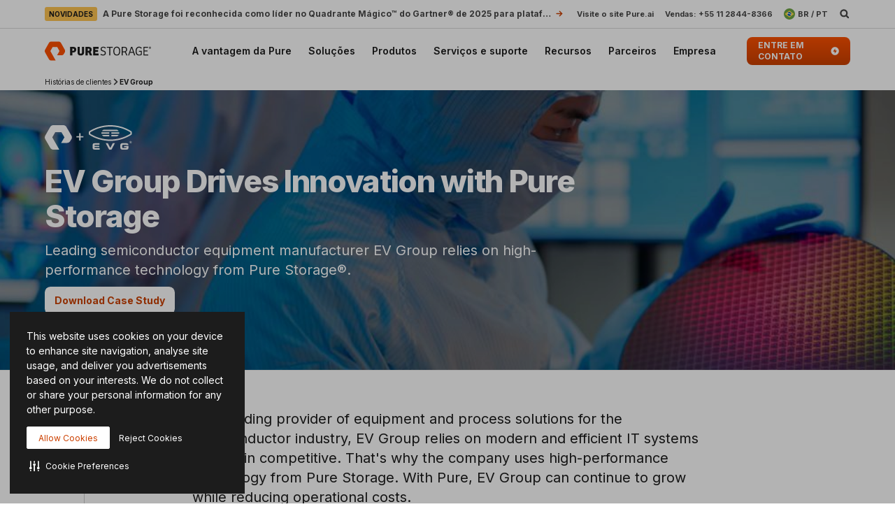

--- FILE ---
content_type: text/css; charset=utf-8
request_url: https://pm272001p.searchunify.com/resources/search_clients_custom/6ea1faae-53f0-11ea-bcef-02f9a12ecbc0/searchbox.css
body_size: 1781
content:
:root {
    --vds-color-primary-orange-70: #ffaa64;
    --vds-color-primary-orange-60: #fa782e;
    --vds-color-primary-orange-50: #fe5000;
    --vds-color-primary-orange-40: #cc4000;
    --vds-color-primary-orange-30: #993000;
    --vds-color-primary-canvas-100: #faf7f1;
    --vds-color-primary-canvas-90: #f3ead8;
    --vds-color-primary-canvas-80: #e8dabf;
    --vds-color-primary-neutral-white: #ffffff;
    --vds-color-primary-neutral-100: #f8f8f8;
    --vds-color-primary-neutral-90: #ededed;
    --vds-color-primary-neutral-80: #dadada;
    --vds-color-primary-neutral-30: #474747;
    --vds-color-primary-neutral-20: #2c2c2c;
    --vds-color-primary-neutral-10: #1c1c1c;
    --vds-color-primary-neutral-0: #0f0f0f;
    --vds-color-primary-neutral-black: #000000;
    --vds-color-secondary-honey-70: #fddf8d;
    --vds-color-secondary-honey-60: #fbd170;
    --vds-color-secondary-honey-50: #f9bc42;
    --vds-color-secondary-honey-40: #d69930;
    --vds-color-secondary-honey-30: #b37821;
    --vds-color-secondary-raspberry-70: #f76f87;
    --vds-color-secondary-raspberry-60: #f04a79;
    --vds-color-secondary-raspberry-50: #e61363;
    --vds-color-secondary-raspberry-40: #c50d65;
    --vds-color-secondary-raspberry-30: #a50963;
    --vds-color-secondary-slate-70: #6bb6cb;
    --vds-color-secondary-slate-60: #3e7e97;
    --vds-color-secondary-slate-50: #123c52;
    --vds-color-secondary-slate-40: #0d2f46;
    --vds-color-secondary-slate-30: #09233b;
    --vds-color-secondary-ice-70: #cffffe;
    --vds-color-secondary-ice-60: #c9f5f9;
    --vds-color-secondary-ice-50: #b8edf7;
    --vds-color-secondary-ice-40: #80c6db;
    --vds-color-secondary-ice-30: #589AB7;
    --vds-color-feedback-success-90: #eafce1;
    --vds-color-feedback-success-80: #d0fac4;
    --vds-color-feedback-success-70: #aef1a3;
    --vds-color-feedback-success-60: #8ce487;
    --vds-color-feedback-success-50: #61d365;
    --vds-color-feedback-success-40: #46b554;
    --vds-color-feedback-success-30: #309746;
    --vds-color-feedback-success-20: #1e7a3a;
    --vds-color-feedback-success-10: #126532;
    --vds-color-feedback-info-90: #d7fbff;
    --vds-color-feedback-info-80: #b0f3ff;
    --vds-color-feedback-info-70: #88e6ff;
    --vds-color-feedback-info-60: #6bd6ff;
    --vds-color-feedback-info-50: #3abdff;
    --vds-color-feedback-info-40: #2a94db;
    --vds-color-feedback-info-30: #1d70b7;
    --vds-color-feedback-info-20: #124f93;
    --vds-color-feedback-info-10: #0b387a;
    --vds-color-feedback-notice-90: #fefcd8;
    --vds-color-feedback-notice-80: #fdf8b2;
    --vds-color-feedback-notice-70: #fbf28b;
    --vds-color-feedback-notice-60: #f8ec6e;
    --vds-color-feedback-notice-50: #f4e23f;
    --vds-color-feedback-notice-40: #d1bf2e;
    --vds-color-feedback-notice-30: #af9e1f;
    --vds-color-feedback-notice-20: #8d7d14;
    --vds-color-feedback-notice-10: #75660c;
    --vds-color-feedback-problem-90: #fee2da;
    --vds-color-feedback-problem-80: #fdc0b6;
    --vds-color-feedback-problem-70: #f99590;
    --vds-color-feedback-problem-60: #f37379;
    --vds-color-feedback-problem-50: #ec475e;
    --vds-color-feedback-problem-40: #ca3356;
    --vds-color-feedback-problem-30: #a9234f;
    --vds-color-feedback-problem-20: #881646;
    --vds-color-feedback-problem-10: #710d40;
    --vds-color-gradient-canvas: linear-gradient(180deg, #faf7f1 0%, #ffffff 100%);
    --vds-color-gradient-orange: linear-gradient(180deg, #fe5000 0%, #cc4000 100%);
    --vds-color-gradient-black: linear-gradient(180deg, #1c1c1c 0%, #000000 100%);
    --vds-color-esg-campaign-eco-60: #8fbc55;
    --vds-color-esg-campaign-eco-50: #65954e;
    --vds-color-esg-campaign-eco-40: #3d7307;
    --vds-color-esg-campaign-eco-30: #0a5103;
    --vds-color-esg-campaign-eco-20: #063f00;
    --vds-color-esg-campaign-gradient-eco-light: linear-gradient(0deg, #0a5103 0%, #8fbc55 100%);
    --vds-color-esg-campaign-gradient-eco-dark: linear-gradient(0deg, #0a5103 0%, #65954e 100%);
}

.su__viewed-results,
.su_page_rating_box,
.su__viewed-results *,
.su__no-view-results,
#su_autocomplete-block,
#su_autocomplete-block *,
.su__wrapper,
#su__wrapper,
#su__wrapper * {
    font-family: "Inter", Helvetica, Arial, sans-serif !important;
    box-sizing: border-box;
}

.su_autocomplete-block section.su__w-100.su__py-4.su__search_section.su__bg-blue-grd {
    background-color: white;
}

input#search-box-autocomplete {
    font: normal 600 16px / 18px Inter, sans-serif !important;
    letter-spacing: normal !important;
    padding: 11px 16px;
    height: 40px !important;
    margin-left: 0;
    border: 1px solid var(--vds-color-primary-neutral-80) !important;
    border-radius: 3px;
    color: var(--vds-color-primary-neutral-10);
    width: 100%;
    background-color: white;
    box-shadow: none;
    padding-right: 7.5rem;
}

:focus-visible {
    outline: none;
}

.su__input-search:focus {
    outline: 3px solid rgba(56, 69, 88, .2) !important;
}

span.su__suggestion-title.su__font-13.su__text-black.su__f-regular {
    font-size: 13px !important;
    color: #142142 !important;
    font-weight: 500;
    line-height: 1.4 !important;
}

.auto-suggestion .highlight {
    font-weight: 700;
    color: #142142 !important;
}

.su__autocomplete-suggestion .su__suggesticon {
    width: 23px;
    height: 23px;
    margin: auto 10px auto 0px;
}


#searchForm .su__search_btn {
    position: absolute;
    top: 50%;
    left: unset !important;
    right: 16px !important;
    transform: translateY(-50%);
    width: 16px;
    padding: 0;
    background-image: url('https://www-stage.purestorage.com/etc.clientlibs/purestorage-com/clientlibs/clientlib-page-v2/resources/img/utility-menu-search-icon.svg') !important;
    background-repeat: no-repeat;
    background-position: 50%;
}

.su__input-close {
    top: 11px;
}

.su__suggesticon svg.su__mr-2 {
    width: 23px;
    height: 23px;
}

.su__suggesticon.su__mt-1 svg.su__mr-2 {
    margin: auto 10px auto 0px;
}

.su__suggesticon svg.su__mr-2 {
    margin: 0px !important;
}

.su__suggestions-list {
    font-size: 12px !important;
    padding: 3px 15px !important;
    line-height: 30px !important;
    height: 40px !important;
    align-items: center;
}

#autoCompleteSearchIcon svg {
    display: none;
}

#searchForm .su__input-close {
    fill: var(--vds-color-primary-neutral-30);
}

.su__search_section {
    padding-bottom: 0px !important;
    padding-top: 0px !important;
}

#searchForm .su__input-close svg {
    display: none;
}

.MuiLinearProgress-colorPrimary {
    background-color: rgb(254, 80, 0) !important;
}

.MuiLinearProgress-barColorPrimary {
    background-color: #fff !important;
}

div.su__suggesticon:empty {
    display: none;
}

.su__linear-loader {
    left: 1px !important;
    width: calc(100% - 10px) !important;
}

a.su__text-decoration.su__text-black.su__text-truncate.su__font-14.su__font-bold {
    text-align: left;
    white-space: normal;
    display: flex;
}

@media only screen and (max-width:991px) {

    /* .global-nav-desktop{display:block !important;}
    .global-nav-mobile{display:none !important;} */
    .su__suggestions-list {
        height: auto !important;
    }
}

--- FILE ---
content_type: application/javascript
request_url: https://www.purestorage.com/etc.clientlibs/purestorage-com/clientlibs/clientlib-page/resources/lazy-modules/media-background.44ba1f30826e4a408414.js
body_size: 2850
content:
"use strict";(self.webpackChunk=self.webpackChunk||[]).push([["media-background"],{"./common/patterns/parallax-effect.ts":(e,t,s)=>{s.d(t,{n:()=>r});var o=s("../node_modules/@exadel/esl/modules/esl-mixin-element/ui/esl-mixin-element.js"),l=s("../node_modules/@exadel/esl/modules/esl-utils/decorators/attr.js"),n=s("./common/utils/image.ts"),i=function(e,t,s,o){var l,n=arguments.length,i=n<3?t:null===o?o=Object.getOwnPropertyDescriptor(t,s):o;if("object"==typeof Reflect&&"function"==typeof Reflect.decorate)i=Reflect.decorate(e,t,s,o);else for(var r=e.length-1;r>=0;r--)(l=e[r])&&(i=(n<3?l(i):n>3?l(t,s,i):l(t,s))||i);return n>3&&i&&Object.defineProperty(t,s,i),i};class r extends o.A{connectedCallback(){super.connectedCallback(),this.applyParallaxEffect()}applyParallaxEffect(){if(this.bgWrapperClass){this.$host.querySelectorAll(`.${this.bgWrapperClass}`).forEach((e=>{const t=e.querySelector(r.largeBgSelector),s=e.querySelector(r.smallBgSelector);s?(t&&(0,n.f)(t).then((()=>{e.style.setProperty("--parallax-large-bg",`url(${t.currentSrc})`)})),(0,n.f)(s).then((()=>{e.style.setProperty("--parallax-small-bg",`url(${s.currentSrc})`)}))):t&&(0,n.f)(t).then((()=>{e.style.setProperty("--parallax-large-bg",`url(${t.currentSrc})`),e.style.setProperty("--parallax-small-bg",`url(${t.currentSrc})`)})),window.addEventListener("resize",(()=>{e.style.setProperty("--parallax-large-bg",`url(${t.currentSrc})`),e.style.setProperty("--parallax-small-bg",`url(${s?s.currentSrc:t.currentSrc})`)}))}))}}}r.is="parallax-effect",r.largeBgSelector=".bg-image--large, .bg-image--all",r.smallBgSelector=".bg-image--small",i([(0,l.L)()],r.prototype,"bgWrapperClass",void 0)},"./common/utils/css-params.ts":(e,t,s)=>{s.d(t,{$:()=>o});const o=e=>e?parseInt(e,10):0},"./common/utils/image.ts":(e,t,s)=>{function o(e){return new Promise((t=>{e.hasAttribute("src")&&e.complete?t(e):e.addEventListener("load",(()=>{t(e)}))}))}s.d(t,{f:()=>o})},"./components/highlight-scroller/constants.ts":(e,t,s)=>{s.r(t),s.d(t,{attributes:()=>n,classes:()=>l,constants:()=>i,selectors:()=>o});const o={SECONDARY_NAV:".sticky-secondary-nav-v2__sticky-bar",SUB_MENU:".sub-menu__bar",ITEM:".highlight-scroller__item",UTILITY_NAV:".utility-menu__wrapper",GLOBAL_NAV:".global-nav",VIDEO_BG:".highlight-scroller__bg-video",VIDEO_IMAGE_BG:".highlight-scroller__bg-video-image"},l={BG_GRID:"highlight-scroller__bg-grid",HIDDEN:"highlight-scroller--text-hidden",VISITED_ITEM:"highlight-scroller__item--visited",ACTIVE_ITEM:"highlight-scroller__item--active"},n={TOP_OFFSET:"--highlight-scroller-top-offset",PROGRESS:"--highlight-scroller-progress"},i={NON_LARGE_NAV_HEIGHT:64,SNAPPING_DURATION:200,SNAPPING_DELAY:100,SNAPPING_TIMEOUT:100,VIDEO_THROTTLE_DELAY:20,VIDEO_MIN_PROGRESS_THRESHOLD:.01,CONTENT_VISIBLE_THRESHOLD:.5}},"./components/media-background/bg-video-parallax.ts":(e,t,s)=>{s.r(t),s.d(t,{BgVideoParallax:()=>a});var o=s("../node_modules/@exadel/esl/modules/esl-mixin-element/ui/esl-mixin-element.js"),l=s("../node_modules/@exadel/esl/modules/esl-utils/decorators/listen.js"),n=s("./common/utils/css-params.ts"),i=s("./components/sub-menu/constants.ts"),r=function(e,t,s,o){var l,n=arguments.length,i=n<3?t:null===o?o=Object.getOwnPropertyDescriptor(t,s):o;if("object"==typeof Reflect&&"function"==typeof Reflect.decorate)i=Reflect.decorate(e,t,s,o);else for(var r=e.length-1;r>=0;r--)(l=e[r])&&(i=(n<3?l(i):n>3?l(t,s,i):l(t,s))||i);return n>3&&i&&Object.defineProperty(t,s,i),i};class a extends o.A{constructor(){super(...arguments),this.subMenuNavHeight=0}connectedCallback(){super.connectedCallback(),this.subMenuNavHeight=(0,n.$)(document.documentElement.style.getPropertyValue(i.SUB_MENU_HEIGHT_PROPERTY)),this.init()}init(){this.calculateAndSetComponentTopOffset()}calculateAndSetComponentTopOffset(){const e=this.$host.getBoundingClientRect();this.$host.style.setProperty(a.bgTopOffsetProperty,`-${e.top-this.getNavHeight()}px`)}getNavHeight(){return(0,n.$)(document.documentElement.style.getPropertyValue("--ps-global-nav-height"))+(0,n.$)(document.documentElement.style.getPropertyValue("--ps-utility-menu-height-visible"))+this.subMenuNavHeight}onScroll(){this.calculateAndSetComponentTopOffset()}}a.is="ps-bg-video-parallax",a.bgTopOffsetProperty="--media-bg-top-offset",r([(0,l.o)({event:"scroll",target:window})],a.prototype,"onScroll",null)},"./components/media-background/index.ts":(e,t,s)=>{s.r(t),s.d(t,{eslMixins:()=>r,isEslComponent:()=>i});var o=s("./common/patterns/parallax-effect.ts"),l=s("./components/media-background/video-state-control.ts"),n=s("./components/media-background/bg-video-parallax.ts");const i=!0,r=[o.n,n.BgVideoParallax,l.VideoStateControl]},"./components/media-background/video-state-control.ts":(e,t,s)=>{s.r(t),s.d(t,{VideoStateControl:()=>p});var o,l=s("../node_modules/@exadel/esl/modules/esl-mixin-element/ui/esl-mixin-element.js"),n=s("../node_modules/@exadel/esl/modules/esl-utils/async/throttle.js"),i=s("../node_modules/@exadel/esl/modules/esl-utils/decorators/bool-attr.js"),r=s("../node_modules/@exadel/esl/modules/esl-utils/decorators/listen.js"),a=s("./common/utils/events/intersection-observer.ts"),c=s("../node_modules/@exadel/esl/modules/esl-media-query/core/esl-media-rule-list.js"),d=s("./common/utils/medias.ts"),u=s("./common/utils/css-params.ts"),_=s("./components/highlight-scroller/constants.ts"),m=s("./components/sub-menu/constants.ts"),h=function(e,t,s,o){var l,n=arguments.length,i=n<3?t:null===o?o=Object.getOwnPropertyDescriptor(t,s):o;if("object"==typeof Reflect&&"function"==typeof Reflect.decorate)i=Reflect.decorate(e,t,s,o);else for(var r=e.length-1;r>=0;r--)(l=e[r])&&(i=(n<3?l(i):n>3?l(t,s,i):l(t,s))||i);return n>3&&i&&Object.defineProperty(t,s,i),i};!function(e){e.TOP="top",e.BOTTOM="bottom",e.FIXED="fixed"}(o||(o={}));class p extends l.A{constructor(){super(...arguments),this.listenersEnabled=!1,this.subMenuNavHeight=0,this.bgPosition=o.TOP}connectedCallback(){super.connectedCallback(),this.video=this.$host.querySelector("video"),this.init()}init(){this.isPlaybackOnScroll?(this.subMenuNavHeight=(0,u.$)(document.documentElement.style.getPropertyValue(m.SUB_MENU_HEIGHT_PROPERTY)),this.updateVideoProgressThrottled=(0,n.P)(this.updateVideoProgress,_.constants.VIDEO_THROTTLE_DELAY,this),this.manageVideoPlaybackOnScrollFn=this.manageVideoPlaybackOnScroll.bind(this),this.addVideoPlaybackInViewportObserver()):(!this.$host.classList.contains(p.hasMobileImageClass)||d.r.nonPhoneSizeMedia.matches||this.isPlaybackOnScroll)&&this.addInViewportObserver()}addVideoPlaybackInViewportObserver(){this.video.play(),setTimeout((()=>{this.video.pause()})),(0,a.dW)(this.$host,(()=>this.addVideoPlaybackListeners()),{threshold:0},(()=>this.removeVideoPlaybackListeners()))}addVideoPlaybackListeners(){this.listenersEnabled=!0,this.manageVideoPlaybackOnScroll()}removeVideoPlaybackListeners(){this.listenersEnabled=!1}addInViewportObserver(){this.videoIntersectionObserver=(0,a.dW)(this.$host,(()=>{this.video.play()}),{threshold:0},(()=>{this.video.pause()}))}updateVideoProgress(e){if(!this.video||!this.video.duration)return;const t=Math.min(1,Math.max(0,e))*this.video.duration;Math.abs(t-this.video.currentTime)>_.constants.VIDEO_MIN_PROGRESS_THRESHOLD&&(this.video.currentTime=t)}manageVideoPlaybackOnScroll(){if(!this.listenersEnabled)return;const e=window.scrollY;e!==this.lastScrollValue&&(this.lastScrollValue=e,this.manageVideoProgress()),requestAnimationFrame(this.manageVideoPlaybackOnScrollFn)}manageVideoProgress(){const[e,t]=this.calculateVideoProgress();this.bgPosition!==e&&(this.$host.dataset.bgPosition=e,this.bgPosition=e),this.updateVideoProgressThrottled(t)}calculateVideoProgress(){const{top:e,bottom:t,height:s}=this.$host.getBoundingClientRect(),l=this.getNavHeight(),n=window.innerHeight;let i,r;return e>l?(i=o.TOP,r=0):t<n?(i=o.BOTTOM,r=1):(i=o.FIXED,r=(l-e)/(s-n+l)),[i,r]}getNavHeight(){return(0,u.$)(document.documentElement.style.getPropertyValue("--ps-global-nav-height"))+(0,u.$)(document.documentElement.style.getPropertyValue("--ps-utility-menu-height-visible"))+this.subMenuNavHeight}resizeEventHandler(e){"sm"===e.current?this.videoIntersectionObserver?.disconnect():this.videoIntersectionObserver||this.addInViewportObserver()}}p.is="ps-video-state-control",p.hasMobileImageClass="has-mobile-image",h([(0,i.w)()],p.prototype,"isPlaybackOnScroll",void 0),h([(0,r.o)({event:"change",condition:e=>e.$host.classList.contains("has-mobile-image"),target:c.B.parseTuple("@SM","sm")})],p.prototype,"resizeEventHandler",null)},"./components/sub-menu/constants.ts":(e,t,s)=>{s.r(t),s.d(t,{DROPDOWN_TITLE_ATTRIBUTE:()=>u,LARGE_NAV_HEIGHT:()=>r,MOBILE_PANEL_ADDITION_OFFSET:()=>_,NON_LARGE_NAV_HEIGHT:()=>a,NON_MOBILE_PANEL_ADDITION_OFFSET:()=>m,SUBMENU_HEIGHT:()=>i,SUB_MENU_HEIGHT_PROPERTY:()=>c,SUB_MENU_MAIN_ITEM_DROPDOWN_HEIGHT:()=>h,SUB_MENU_PANEL_HEIGHT_PROPERTY:()=>d,classes:()=>l,selectors:()=>o,values:()=>n});const o={BAR:".sub-menu__bar",MAIN_ITEM:".sub-menu__main-item",OVERLAY_ITEM:".sub-menu__overlay-item",DROPDOWN_MENU:".sub-menu__dropdown",DROPDOWN_MENU_DOTS:".sub-menu__dropdown-menu",SECTION:".sub-menu__section",DROPDOWN_PANEL_NON_SMALL:".ps-dropdown__panel--non-small",DROPDOWN_PANEL_SMALL:".ps-dropdown__panel--small",DROPDOWN_PANEL_ITEMS:".ps-dropdown__panel-items",UTILITY_MENU_WRAPPER:".utility-menu__wrapper",OVERLAY_HANDLER:".sub-menu__overlay-handler",CTA:".sub-menu__ctas .ps-btn",MAIN_ITEM_DROPDOWN_LINK:".sub-menu__main-item--dropdownLink",OVERLAY_ITEM_DROPDOWN_LINK:".sub-menu__overlay-item--dropdownLink",MAIN_ITEM_DROPDOWN:".sub-menu__main-item-dropdown",OVERLAY_ITEMS_CONTAINER:".sub-menu__overlay-items-container",OVERLAY_ITEMS_PRIMARY:".sub-menu__overlay-items--primary",OVERLAY_ITEMS_SECONDARY:".sub-menu__overlay-items--secondary",MAIN_ITEM_DROPDOWN_ITEM:".sub-menu__main-item-dropdown-list-item",ACCESSIBILITY_ITEM:".accessibility-item"},l={OVERLAY_ITEM_VISIBLE:"sub-menu__overlay-item--visible",DROPDOWN_MENU_VISIBLE:"sub-menu__dropdown-menu--visible",MAIN_ITEM_URL:"sub-menu__main-item--url",PS_DROPDOWN_BUTTON_ACTIVE:"ps-dropdown__button--active",ACTIVE:"active",SECONDARY_OVERLAY_ITEMS_CONTAINER:"sub-menu__overlay-items-container--secondary",PS_CTA:"ps-btn",OVERFLOW_MENU_WRAPPER:"sub-menu__dropdown-menu",SECONDARY_OVERLAY_DROPDOWN_TITLE:"sub-menu__overlay-item--dropdown-title",OVERLAY_ITEM_DROPDOWN_LINK:"sub-menu__overlay-item--dropdownLink"},n={BADGE:"___badge___",TITLE:"___title___"},i=48,r=48,a=64,c="--ps-sub-menu-height",d="--ps-sub-menu-overlay-panel-height",u="dropdown-title",_=61,m=32,h="--ps-sub-menu-main-item-dropdown-height"}}]);

--- FILE ---
content_type: image/svg+xml
request_url: https://www.purestorage.com/content/dam/purestorage/online-assets/nav/flashblade-e-bdg.svg.imgo.svg
body_size: 4385
content:
<svg width="101" height="22" viewBox="0 0 101 22" fill="none" xmlns="http://www.w3.org/2000/svg">
<g clip-path="url(#clip0_55_225)">
<path d="M9.20013 3.21648C9.90323 1.71621 11.8164 0.5 13.4732 0.5H100.921L92.3527 18.7835C91.6496 20.2838 89.7365 21.5 88.0797 21.5H0.631617L9.20013 3.21648Z" fill="#1C1C1C" class="child-link-svg-bg"/>
<path d="M14.6671 14.5L15.9122 7H20.7169L20.5265 8.13892H17.0804L16.7435 10.175H19.86L19.6695 11.314H16.5531L16.0257 14.5H14.6671ZM23.2218 7L21.9767 14.5H20.651L21.8961 7H23.2218ZM24.9439 14.6135C24.5874 14.6135 24.2774 14.55 24.0137 14.4231C23.75 14.2937 23.5559 14.1033 23.4314 13.8518C23.3094 13.6003 23.2788 13.2903 23.3399 12.9216C23.3936 12.6042 23.4961 12.3418 23.6475 12.1343C23.8013 11.9268 23.9893 11.7607 24.2115 11.6362C24.4361 11.5093 24.6802 11.4141 24.9439 11.3506C25.21 11.2871 25.481 11.2407 25.7569 11.2114C26.0938 11.1772 26.366 11.1455 26.5735 11.1162C26.7835 11.0869 26.9409 11.043 27.0459 10.9844C27.1509 10.9233 27.2144 10.8306 27.2364 10.7061L27.2364 10.6841C27.2803 10.4082 27.2364 10.1946 27.1045 10.0432C26.9727 9.89185 26.753 9.81616 26.4453 9.81616C26.1231 9.81616 25.8521 9.88696 25.6324 10.0286C25.4126 10.1702 25.2527 10.3374 25.1526 10.5303L23.9514 10.3545C24.1028 10.0127 24.3103 9.72705 24.574 9.49756C24.8377 9.26562 25.1416 9.09228 25.4859 8.97754C25.8326 8.86035 26.2024 8.80176 26.5955 8.80176C26.864 8.80176 27.1265 8.8335 27.3828 8.89697C27.6416 8.96045 27.8699 9.06543 28.0677 9.21191C28.2679 9.35596 28.4143 9.55249 28.5071 9.80151C28.6023 10.0505 28.6182 10.3618 28.5547 10.7354L27.9285 14.5H26.6541L26.7859 13.7273H26.742C26.637 13.8835 26.5003 14.03 26.3318 14.1667C26.1634 14.301 25.9632 14.4097 25.7312 14.4927C25.4993 14.5732 25.2368 14.6135 24.9439 14.6135ZM25.4456 13.6394C25.7117 13.6394 25.951 13.5869 26.1634 13.4819C26.3758 13.3745 26.5503 13.2329 26.687 13.0571C26.8238 12.8813 26.9092 12.6897 26.9434 12.4822L27.0533 11.8193C27.0044 11.8535 26.9287 11.8853 26.8262 11.9146C26.7237 11.9438 26.6089 11.9695 26.482 11.9915C26.3575 12.0134 26.2342 12.033 26.1121 12.05C25.99 12.0671 25.885 12.0818 25.7971 12.094C25.5945 12.1208 25.409 12.1648 25.2405 12.2258C25.0745 12.2869 24.9366 12.3723 24.8267 12.4822C24.7193 12.5896 24.6521 12.7288 24.6253 12.8997C24.5862 13.1414 24.6436 13.3257 24.7974 13.4526C24.9512 13.5771 25.1673 13.6394 25.4456 13.6394ZM34.3921 10.3618L33.1726 10.4937C33.1604 10.3691 33.1226 10.2532 33.0591 10.1458C32.9956 10.0383 32.9004 9.95288 32.7735 9.8894C32.649 9.82349 32.4878 9.79053 32.2901 9.79053C32.002 9.79053 31.7493 9.85522 31.532 9.98462C31.3147 10.114 31.1914 10.28 31.1621 10.4827C31.1353 10.634 31.1719 10.7573 31.272 10.8525C31.3721 10.9478 31.5576 11.0283 31.8286 11.0942L32.7588 11.2993C33.2715 11.4141 33.6402 11.5996 33.8648 11.856C34.0918 12.1123 34.1712 12.448 34.1028 12.863C34.0442 13.2097 33.8929 13.5149 33.6487 13.7786C33.4046 14.0398 33.0921 14.2437 32.7112 14.3901C32.3328 14.5366 31.9129 14.6099 31.4514 14.6099C30.7508 14.6099 30.2112 14.4646 29.8328 14.1741C29.4568 13.8811 29.2701 13.4783 29.2725 12.9656L30.5762 12.8411C30.5909 13.095 30.68 13.2866 30.8435 13.416C31.0071 13.543 31.2342 13.6077 31.5247 13.6101C31.8518 13.6125 32.1277 13.5442 32.3523 13.405C32.5794 13.2634 32.7076 13.0913 32.7368 12.8887C32.7613 12.7373 32.7234 12.614 32.6233 12.5188C32.5257 12.4236 32.3511 12.3479 32.0996 12.2917L31.1768 12.0903C30.6543 11.9756 30.282 11.7815 30.0598 11.5081C29.8401 11.2322 29.7657 10.8843 29.8365 10.4644C29.8951 10.1226 30.0379 9.82837 30.2649 9.58179C30.4944 9.33276 30.7886 9.14111 31.1475 9.00684C31.5064 8.87012 31.908 8.80176 32.3523 8.80176C33.0213 8.80176 33.5254 8.94214 33.8648 9.2229C34.2041 9.50366 34.3799 9.8833 34.3921 10.3618ZM36.7963 11.2041L36.2543 14.5H34.925L36.1701 7H37.4701L37.0014 9.83081H37.071C37.2492 9.51099 37.4921 9.25952 37.7997 9.07642C38.1098 8.89331 38.4821 8.80176 38.9167 8.80176C39.3024 8.80176 39.6271 8.88354 39.8908 9.04712C40.1544 9.21069 40.34 9.44995 40.4474 9.76489C40.5573 10.0798 40.5756 10.4644 40.5024 10.9185L39.9018 14.5H38.5724L39.1364 11.1235C39.1974 10.7451 39.1474 10.4509 38.9862 10.241C38.8275 10.0286 38.5761 9.92236 38.2318 9.92236C37.995 9.92236 37.7765 9.97363 37.5763 10.0762C37.3761 10.1763 37.2077 10.3215 37.071 10.512C36.9367 10.7024 36.8451 10.9331 36.7963 11.2041ZM41.3044 14.5L42.5495 7H45.4206C45.9626 7 46.3996 7.08545 46.7316 7.25635C47.0636 7.4248 47.2943 7.65552 47.4237 7.94849C47.5556 8.24145 47.5898 8.57349 47.5263 8.94458C47.475 9.24731 47.3725 9.50732 47.2187 9.72461C47.0673 9.93945 46.8817 10.1152 46.662 10.252C46.4423 10.3862 46.2067 10.4827 45.9552 10.5413L45.9406 10.6145C46.2043 10.6267 46.446 10.7073 46.6657 10.8562C46.8854 11.0051 47.0514 11.2151 47.1637 11.4861C47.276 11.7546 47.3017 12.0781 47.2406 12.4565C47.1747 12.8447 47.0221 13.1938 46.7829 13.5039C46.5436 13.8115 46.2189 14.0544 45.8087 14.2327C45.401 14.4109 44.9115 14.5 44.3402 14.5H41.3044ZM42.8534 13.3647H44.3146C44.8053 13.3647 45.1764 13.2708 45.4279 13.0828C45.6794 12.8923 45.8295 12.6482 45.8783 12.3503C45.9149 12.1282 45.893 11.928 45.8124 11.7498C45.7318 11.5691 45.5988 11.4275 45.4132 11.325C45.2277 11.22 44.9958 11.1675 44.7174 11.1675H43.216L42.8534 13.3647ZM43.3844 10.1897H44.7284C44.9628 10.1897 45.1801 10.147 45.3803 10.0615C45.5829 9.97363 45.7514 9.85034 45.8857 9.69165C46.0224 9.53052 46.1066 9.34009 46.1383 9.12036C46.1896 8.82983 46.1286 8.59058 45.9552 8.40259C45.7819 8.2146 45.4962 8.12061 45.0983 8.12061H43.7213L43.3844 10.1897ZM50.5942 7L49.3491 14.5H48.0234L49.2685 7H50.5942ZM52.3163 14.6135C51.9599 14.6135 51.6498 14.55 51.3861 14.4231C51.1225 14.2937 50.9284 14.1033 50.8039 13.8518C50.6818 13.6003 50.6513 13.2903 50.7123 12.9216C50.766 12.6042 50.8686 12.3418 51.0199 12.1343C51.1737 11.9268 51.3617 11.7607 51.5839 11.6362C51.8085 11.5093 52.0526 11.4141 52.3163 11.3506C52.5824 11.2871 52.8534 11.2407 53.1293 11.2114C53.4662 11.1772 53.7384 11.1455 53.946 11.1162C54.1559 11.0869 54.3134 11.043 54.4184 10.9844C54.5233 10.9233 54.5868 10.8306 54.6088 10.7061L54.6088 10.6841C54.6527 10.4082 54.6088 10.1946 54.477 10.0432C54.3451 9.89185 54.1254 9.81616 53.8178 9.81616C53.4955 9.81616 53.2245 9.88696 53.0048 10.0286C52.7851 10.1702 52.6252 10.3374 52.5251 10.5303L51.3239 10.3545C51.4753 10.0127 51.6828 9.72705 51.9464 9.49756C52.2101 9.26562 52.5141 9.09228 52.8583 8.97754C53.205 8.86035 53.5749 8.80176 53.9679 8.80176C54.2365 8.80176 54.4989 8.8335 54.7553 8.89697C55.0141 8.96045 55.2423 9.06543 55.4401 9.21191C55.6403 9.35596 55.7868 9.55249 55.8795 9.80151C55.9748 10.0505 55.9906 10.3618 55.9272 10.7354L55.3009 14.5H54.0265L54.1584 13.7273H54.1144C54.0094 13.8835 53.8727 14.03 53.7043 14.1667C53.5358 14.301 53.3356 14.4097 53.1037 14.4927C52.8717 14.5732 52.6093 14.6135 52.3163 14.6135ZM52.818 13.6394C53.0841 13.6394 53.3234 13.5869 53.5358 13.4819C53.7482 13.3745 53.9228 13.2329 54.0595 13.0571C54.1962 12.8813 54.2816 12.6897 54.3158 12.4822L54.4257 11.8193C54.3769 11.8535 54.3012 11.8853 54.1986 11.9146C54.0961 11.9438 53.9814 11.9695 53.8544 11.9915C53.7299 12.0134 53.6066 12.033 53.4845 12.05C53.3625 12.0671 53.2575 12.0818 53.1696 12.094C52.9669 12.1208 52.7814 12.1648 52.6129 12.2258C52.4469 12.2869 52.309 12.3723 52.1991 12.4822C52.0917 12.5896 52.0246 12.7288 51.9977 12.8997C51.9586 13.1414 52.016 13.3257 52.1698 13.4526C52.3236 13.5771 52.5397 13.6394 52.818 13.6394ZM58.714 14.5989C58.2721 14.5989 57.8949 14.4854 57.5824 14.2583C57.2699 14.0312 57.0478 13.7017 56.9159 13.2695C56.7865 12.8374 56.7719 12.3125 56.872 11.6948C56.977 11.0698 57.1686 10.5425 57.4469 10.1128C57.7253 9.68066 58.0573 9.35474 58.443 9.13501C58.8312 8.91284 59.2414 8.80176 59.6735 8.80176C60.0055 8.80176 60.268 8.85791 60.4608 8.97021C60.6562 9.08008 60.8026 9.21313 60.9003 9.36938C60.998 9.52319 61.07 9.66846 61.1164 9.80518H61.1713L61.6364 7H62.9657L61.7206 14.5H60.4169L60.567 13.6138H60.4865C60.3937 13.7505 60.2704 13.8958 60.1166 14.0496C59.9628 14.2009 59.7711 14.3303 59.5417 14.4377C59.3122 14.5452 59.0363 14.5989 58.714 14.5989ZM59.2414 13.5112C59.5246 13.5112 59.7785 13.4355 60.0031 13.2842C60.2301 13.1304 60.4193 12.9167 60.5707 12.6433C60.7221 12.3699 60.8283 12.0513 60.8893 11.6875C60.9503 11.3237 60.9503 11.0076 60.8893 10.739C60.8283 10.4705 60.7099 10.2617 60.5341 10.1128C60.3583 9.96387 60.1276 9.8894 59.8419 9.8894C59.549 9.8894 59.2914 9.96631 59.0692 10.1201C58.8495 10.2739 58.6689 10.4863 58.5273 10.7573C58.3857 11.0283 58.2856 11.3384 58.227 11.6875C58.1684 12.0391 58.1647 12.3528 58.216 12.6287C58.2697 12.9021 58.3808 13.1182 58.5492 13.2769C58.7201 13.4331 58.9508 13.5112 59.2414 13.5112ZM65.6153 14.6099C65.0513 14.6099 64.585 14.4927 64.2163 14.2583C63.8477 14.0215 63.5889 13.687 63.44 13.2549C63.2935 12.8203 63.2691 12.3088 63.3667 11.7205C63.4619 11.1418 63.656 10.634 63.949 10.197C64.242 9.75757 64.6082 9.41577 65.0476 9.17163C65.4895 8.92505 65.9778 8.80176 66.5125 8.80176C66.8592 8.80176 67.1778 8.85791 67.4683 8.97021C67.7588 9.08008 68.0042 9.25098 68.2044 9.48291C68.4046 9.71484 68.5425 10.0103 68.6182 10.3691C68.6939 10.7256 68.6902 11.1504 68.6072 11.6436L68.545 12.05H63.9307L64.0735 11.1565H67.4134C67.4573 10.9026 67.4427 10.6768 67.3694 10.479C67.2962 10.2788 67.1741 10.1213 67.0032 10.0066C66.8323 9.89185 66.6187 9.83447 66.3623 9.83447C66.1011 9.83447 65.857 9.90161 65.6299 10.0359C65.4053 10.1677 65.2161 10.3386 65.0623 10.5486C64.9085 10.7585 64.8108 10.9795 64.7693 11.2114L64.6192 12.0684C64.5655 12.4199 64.5777 12.7068 64.6558 12.929C64.7339 13.1511 64.8706 13.3147 65.0659 13.4197C65.2613 13.5247 65.5078 13.5771 65.8057 13.5771C66.001 13.5771 66.1817 13.5503 66.3477 13.4966C66.5137 13.4429 66.6614 13.3623 66.7908 13.2549C66.9226 13.145 67.0325 13.0107 67.1204 12.8521L68.3326 12.9912C68.1983 13.3184 68.0017 13.604 67.743 13.8481C67.4842 14.0898 67.1741 14.2778 66.8128 14.4121C66.4539 14.5439 66.0547 14.6099 65.6153 14.6099Z" fill="white"/>
<path d="M75.4491 7.25L71.5961 14.75H69.9014L73.7544 7.25H75.4491Z" fill="white" class="child-link-svg-slash"/>
<path d="M79.6514 7.25L75.7985 14.75H74.1038L77.9567 7.25H79.6514Z" fill="white" class="child-link-svg-slash"/>
<path d="M80.9686 14.5L82.2137 7H87.0917L86.9012 8.13892H83.382L83.045 10.175H86.3116L86.1212 11.314H82.8546L82.5177 13.3611H86.0663L85.8759 14.5H80.9686Z" fill="white"/>
</g>
<defs>
<clipPath id="clip0_55_225">
<path d="M9.20013 3.21648C9.90323 1.71621 11.8164 0.5 13.4732 0.5H100.921L92.3527 18.7835C91.6496 20.2838 89.7365 21.5 88.0797 21.5H0.631617L9.20013 3.21648Z" fill="white"/>
</clipPath>
</defs>
</svg>


--- FILE ---
content_type: image/svg+xml
request_url: https://www.purestorage.com/content/dam/purestorage/customers/ev-group-and-pure.svg.imgo.svg
body_size: 2732
content:
<?xml version="1.0" encoding="utf-8"?>
<!-- Generator: Adobe Illustrator 27.2.0, SVG Export Plug-In . SVG Version: 6.00 Build 0)  -->
<svg version="1.1" id="Layer_1" xmlns="http://www.w3.org/2000/svg" xmlns:xlink="http://www.w3.org/1999/xlink" x="0px" y="0px"
	 viewBox="0 0 200 40" style="enable-background:new 0 0 200 40;" xml:space="preserve">
<style type="text/css">
	.st0{fill:#FFFFFF;}
</style>
<path class="st0" d="M107.164978,37.2368164l-4.0109863-7.6723022h-3.439209l5.5092163,10.3217773h3.8770142l5.5039673-10.3217773
	h-3.4400024L107.164978,37.2368164z M129.7330322,36.0914917h3.9109497v0.2999268
	c0,0.9997559-0.8239746,1.1293945-1.6429443,1.1293945h-3.3550415c-1.5880127,0-2.0009766-0.3848267-2.0009766-2.1542358v-1.284668
	c0-1.7694092,0.4129639-2.1542358,2.0009766-2.1542358h3.4100342c0.7689819,0,1.2849731,0.0750122,1.4889526,0.5657349h3.1800537
	c-0.0440063-1.8602295-0.6500244-3.0441895-4.0600586-3.0441895h-4.7290039c-2.8349609,0-4.5169678,0.7143555-4.5169678,3.7335815
	v3.0836182c0,3.0238037,1.6829834,3.7335815,4.5159912,3.7335815h3.78302c3.5379639,0,5.0670166-0.1400757,5.0670166-3.1087036
	v-2.9389038h-7.052002V36.0914917z M58.5007935,13h-2.2000122v4.9000244h-4.5v2h4.5V25h2.2000122v-5.0999756h4.5v-2h-4.5V13z
	 M35.3007812,2.7999878C34.3007812,1.0999756,32.4008179,0,30.4008179,0h-16.5c-2,0-3.9000244,1.0999756-4.9000244,2.7999878
	L0.8007812,17.2000122c-1,1.7999878-1,3.8999634,0,5.7000122L9.100769,37.2000122
	C10.1008301,38.9000244,12.0007935,40,14.0007935,40h9.7999878l-11.5-20.0999756l5-8.6000366h9.9000244l5,8.6000366L26.8007812,29
	h9.8000488c2,0,3.8999634-1.0999756,4.8999634-2.7999878l2.1000366-3.4000244c1-1.7999878,1-3.8999634,0-5.7000122
	L35.3007812,2.7999878z M140.8410034,28.1724243v0.0012817c-0.0369873-0.0532227-0.0800171-0.1018066-0.1289673-0.1447144
	c-0.0390015-0.0332031-0.085022-0.0585938-0.1340332-0.0750122c0.1640015-0.0249634,0.2869873-0.0855103,0.3770142-0.1801758
	c0.0889893-0.0966797,0.1369629-0.223999,0.1339722-0.3552246c0-0.0957642-0.0239868-0.1900635-0.0700073-0.274292
	c-0.0429688-0.0739746-0.1040039-0.1359863-0.1779785-0.1802979c-0.0930176-0.0462036-0.1939697-0.0717163-0.2979736-0.0748901
	c-0.0200195-0.0053101-0.0790405-0.0053101-0.1790161-0.0053101h-0.8079834v1.9049072h0.3809814v-0.7854004h0.0999756
	c0.1090088,0,0.197998,0.0296021,0.2680054,0.0848999c0.0140381,0.0150757,0.0350342,0.0296021,0.059021,0.0592041
	c0.059021,0.0657959,0.125,0.1801758,0.2039795,0.3302002l0.1589966,0.3104858h0.4769897l-0.223999-0.385498
	C140.9360352,28.324585,140.8890381,28.2478027,140.8410034,28.1724243z M140.5079956,27.6790161
	c-0.0469971,0.0119629-0.0949707,0.0185547-0.1439819,0.0197754c-0.0690308,0.005188-0.15802,0.005188-0.2680054,0.005188
	h-0.1589966v-0.5195923h0.1589966c0.1099854,0,0.1989746,0.0046387,0.2680054,0.0098877
	c0.0650024,0,0.1149902,0.0098267,0.1450195,0.0144043c0.0539551,0.0198364,0.098999,0.0500488,0.1279907,0.0901489
	c0.0299683,0.0424805,0.0449829,0.0930786,0.0449829,0.1447754c0.0009766,0.0524902-0.0159912,0.1036987-0.0490112,0.1447144
	C140.6040039,27.6333008,140.5599976,27.6657104,140.5079956,27.6790161z M81.4647217,37.1265869h0.0006714v-1.3746948h7.6480103
	V33.612793h-7.6486816v-1.3748169c0,0-0.0098267-0.27948,0.2979736-0.27948h7.7723389v-2.3989258h-8.0696411
	c-2.218689,0-3.0770874,0.9195557-3.0770874,2.3890381v5.458313c0,1.6989746,0.5906982,2.4837036,3.0770874,2.4837036
	l8.124939-0.0046387V37.406189h-7.8276367C81.7626953,37.406189,81.4647217,37.406189,81.4647217,37.1265869z M93.4520874,9.8067017
	h27.4359131c-0.7689819-1.2695312-1.9749756-2.0193481-3.0319824-2.4541626v0.0006714H96.484375
	C95.4221191,7.7873535,94.2164307,8.5371704,93.4520874,9.8067017z M92.6726074,12.8452759
	c-0.0031128,0.4211426,0.0366211,0.8413086,0.1184082,1.2543945h12.7109985v-2.4541626H92.7659912
	C92.697998,12.041687,92.6671753,12.4432983,92.6726074,12.8452759z M108.8320312,18.3930054h8.848999
	c1.072998-0.40979,2.3379517-1.149231,3.1519775-2.4534912h-12.0009766V18.3930054z M108.8320312,14.0999756h12.7159424
	c0.0770264-0.4136963,0.118042-0.8335571,0.1190186-1.2543945c0-0.4295044-0.0339966-0.8241577-0.098999-1.1990967h-12.7359619
	V14.0999756z M141.242981,26.2595215c-0.2689819-0.1481934-0.5709839-0.2272949-0.8789673-0.2302246h-0.0040283
	c-0.3079834,0-0.6009521,0.0750122-0.8789673,0.2302246c-0.28302,0.1546021-0.507019,0.375-0.6650391,0.6643677
	c-0.1589966,0.2901001-0.242981,0.5900269-0.242981,0.9050903c0,0.3091431,0.0789795,0.6097412,0.2380371,0.8945923
	c0.1589966,0.2848511,0.3769531,0.5045166,0.6599731,0.6643066c0.28302,0.1605225,0.5750122,0.2355347,0.8880005,0.2355347
	h0.0050049c0.3079834,0,0.6049805-0.0803223,0.8839722-0.2355347c0.2820435-0.15979,0.5010376-0.3794556,0.6600342-0.6643066
	c0.157959-0.2848511,0.2379761-0.5854492,0.2379761-0.8945923c0-0.3157959-0.0789795-0.6149902-0.242981-0.9050903
	C141.7510376,26.6437988,141.5220337,26.413208,141.242981,26.2595215z M141.6049805,28.548584
	c-0.1239624,0.2302246-0.302002,0.404541-0.526001,0.53479c-0.2279663,0.1295166-0.46698,0.1947021-0.7149658,0.1947021
	c-0.2520142,0-0.4869995-0.0651855-0.7139893-0.1947021c-0.223999-0.125061-0.40802-0.3103638-0.5320435-0.53479
	c-0.1219482-0.2202759-0.1869507-0.4677734-0.1879883-0.7196045c0-0.255188,0.0650024-0.4953003,0.1940308-0.7301636
	c0.1279907-0.2302246,0.3070068-0.40979,0.5299683-0.529541c0.4400024-0.2459717,0.9750366-0.2459717,1.4150391,0
	c0.2290039,0.119751,0.4069824,0.3000488,0.5359497,0.529541C141.8640137,27.5474243,141.8640137,28.0999756,141.6049805,28.548584z
	 M141.2969971,9.786438C131.2120361,3.5532837,119.5679932,0,107.1749878,0c-12.4033813,0-24.052002,3.5532837-34.1376953,9.786438
	C72.2827759,10.2612915,72,11.0059204,72,11.7202759v2.3048096c0,0.7144165,0.2827759,1.4589844,1.0372925,1.9338989
	c10.0856934,6.2324219,21.739624,9.786438,34.1376953,9.786438c12.3930054,0,24.0370483-3.5540161,34.1220093-9.7871094
	c0.7550049-0.4736328,1.0419922-1.218811,1.0419922-1.9338379v-2.3041992
	C142.3389893,11.0059204,142.052002,10.2612915,141.2969971,9.786438z M140.1060181,14.0192261
	c-9.559021,5.992981-20.8510132,9.4522705-32.9360352,9.4522705c-12.0905762,0-23.381958-3.4592896-32.9414673-9.4515991v-2.2943726
	c9.5588989-5.9877319,20.8463135-9.4515991,32.9364624-9.4515991c12.0859985,0,23.382019,3.4645386,32.94104,9.4561768V14.0192261z
	 M96.6535034,18.3930054h8.8485107v-2.4534912H93.5007324C94.3151245,17.2437744,95.5812988,17.9832153,96.6535034,18.3930054z"/>
</svg>
